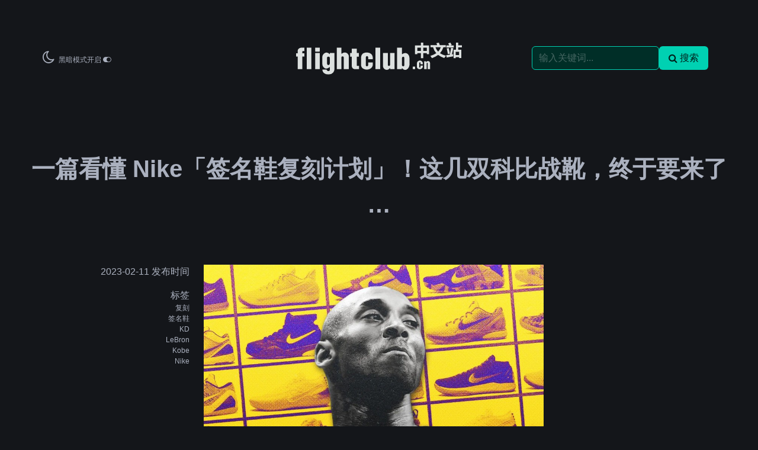

--- FILE ---
content_type: text/html; charset=UTF-8
request_url: https://www.flightclub.cn/news/a/sneaker/2023/0211/73817.html
body_size: 7991
content:
<!doctype html>
<html lang="en" class="" data-theme="dark">
<head>
<meta charset="utf-8">
<meta http-equiv="X-UA-Compatible" content="IE=edge">
<meta name="viewport" content="width=device-width, initial-scale=1">
<meta name="description" content="2023 年刚过去一个月，球鞋圈就不断迎来好消息，老鞋复刻、新鞋登场&hellip;&hellip;每天都有新惊喜！其中最令年轻玩家们兴奋的，当属 Nike Kobe 系列的复刻重启！4 代、6 代、8 代都将悉数回归！除了 Kobe 系列，还有多双 LeBron、KD 的老鞋也会于今年复刻">
<!--
<link rel="stylesheet" href="/static/css/bulma.custom.css" >
<link rel="stylesheet" href="/static/css/swiper-bundle.min.css" >
<link rel="stylesheet" href="/static/css/pure-grids-fontawesome.merged.css">
<link rel="stylesheet" href="/static/css/local.css">
-->
<link rel="stylesheet" href="/static/css/fc_mixed.mini.css">
<script src="/static/js/swiper-bundle.min.js"></script>

<script>
var _hmt = _hmt || [];
(function() {
var hm = document.createElement("script");
hm.src = "//hm.baidu.com/hm.js?0e69a104474060baa65c1a145b571031";
var s = document.getElementsByTagName("script")[0];
s.parentNode.insertBefore(hm, s);
})();
</script>
<script type="text/javascript" src="//cbjs.baidu.com/js/m.js"></script>

<title>一篇看懂 Nike「签名鞋复刻计划」！这几双科比战靴，终于要来了 … - FLIGHTCLUB中文站|SNEAKER球鞋资讯第一站</title>
</head>
<body>
<!-- NAV 导航栏 -->
<div class="section">
	<nav class="navbar mt-4">
		<div class="navbar-brand navbar-center">
			<div class="navbar-item ">
				<a href="/"><img class="fc_logo" style="filter: invert(1);" width="280px" max-width="280px" src="/static/img/fc_logo.svg"/></a>
			</div>
		</div>
		<div class="navbar-menu is-active">
			<div class="navbar-start">
				<div class="navbar-item">
					<!--
					<i class="fa fa-weibo is-size-4"></i>
					<i class="fa fa-wechat is-size-4 ml-3"></i>
					<gap class="ml-3"></gap>
					-->
											<box style="cursor:pointer" id="dark_mode_button"><i class="fa fa-moon-o is-size-4 ml-3">&nbsp;</i><span class="is-size-7">黑暗模式开启 <i class="fa fa-toggle-on"></i></span></box>
									</div>
			</div>
			<div class="navbar-end">
				<div class="navbar-item is-expanded">
					<div class="field is-grouped">
						<span class="control is-expanded">
							<input id="search_input" class="input is-primary" type="text" placeholder="输入关键词...">
						</span>
						<span class="control">
							<button class="button is-primary" onclick="javascript:submit_search()"><i class="fa fa-search">&nbsp;</i>搜索</button>
						</span>
					</div>
				</div>
				<div class="navbar-item is-pulled-right">
				</div>
			</div>
		</div>
	</nav>
</div>
<script>
	// search
	const el_search_input = document.querySelector("#search_input")
	function submit_search() {
		let query = el_search_input.value.trim()
		if (query == "") {
			// 去掉 classList 中的 is-primary
			el_search_input.classList.remove("is-primary")
			el_search_input.classList.add("is-danger")
			return
		}
		location.href = "/search/" + encodeURIComponent(query)
	}
	el_search_input.addEventListener("keydown", function(e) {
		if (e.keyCode == 13) {
			submit_search()
		}
	})

	// dark mode switch
	const el_dark_mode_button = document.querySelector("#dark_mode_button")
	function theme_change() {
		let current_theme = document.documentElement.getAttribute("data-theme")
		if (current_theme == "dark") {
			document.documentElement.setAttribute("data-theme", "light")
			el_dark_mode_button.innerHTML = '<i class="fa fa-lightbulb-o is-size-4 ml-3">&nbsp;</i><span class="is-size-7">黑暗模式关闭 <i class="fa fa-toggle-off"></i></span>'
			document.cookie = "theme=light; expires=Fri, 31 Dec 9999 23:59:59 GMT; path=/"
			document.querySelectorAll(".fc_logo").forEach(o => o.style = "filter: invert(0);")
		} else {
			document.documentElement.setAttribute("data-theme", "dark")
			el_dark_mode_button.innerHTML = '<i class="fa fa-moon-o is-size-4 ml-3">&nbsp;</i><span class="is-size-7">黑暗模式开启 <i class="fa fa-toggle-on"></i></span>'
			document.cookie = "theme=dark; expires=Fri, 31 Dec 9999 23:59:59 GMT; path=/"
			document.querySelectorAll(".fc_logo").forEach(o => o.style = "filter: invert(1);")
		}
	}
	el_dark_mode_button.addEventListener("click", function() {
		theme_change();
	})
</script>
<!-- end of header -->
<div class="section">
	<div class="article-title has-text-centered">
		<h1>一篇看懂 Nike「签名鞋复刻计划」！这几双科比战靴，终于要来了 …</h1>
	</div>
	<div class="columns">
		<div class="column is-3 has-text-right">
			<p>2023-02-11 发布时间</p>
                            <p class="mt-4">标签</p>
                                    <p class="is-size-7"><a href="/search/%E5%A4%8D%E5%88%BB">复刻</a></p>
                                    <p class="is-size-7"><a href="/search/%E7%AD%BE%E5%90%8D%E9%9E%8B">签名鞋</a></p>
                                    <p class="is-size-7"><a href="/search/KD">KD</a></p>
                                    <p class="is-size-7"><a href="/search/LeBron">LeBron</a></p>
                                    <p class="is-size-7"><a href="/search/Kobe">Kobe</a></p>
                                    <p class="is-size-7"><a href="/search/Nike">Nike</a></p>
                            		</div>
		<div class="column is-6">
			<article>
				<div class="article-content">
					<!-- BODY START -->
					<img src="//www.flightclub.cn/news/uploads/allimg/230210/33-230210135544.jpg"><br />
<br />
2023 年刚过去一个月，球鞋圈就不断迎来好消息，老鞋复刻、新鞋登场&hellip;&hellip;每天都有新惊喜！<br />
<br />
其中最令年轻玩家们兴奋的，当属 Nike Kobe 系列的复刻重启！4 代、6 代、8 代都将悉数回归！<br />
<br />
除了 Kobe 系列，还有多双 LeBron、KD 的老鞋也会于今年复刻，全明星、抗乳腺癌&hellip;&hellip;每双都是当年炙手可热的配色。<br />
<br />
今天小编汇总了目前已知的 2023 年「Nike 签名鞋复刻新品」发售信息，一篇看懂，做好笔记！&nbsp;<br />
<br />
<br />
&nbsp;
<h1><strong>#</strong></h1>

<h3><strong>Nike LeBron 系列</strong></h3>

<div style="text-align: center;"><br />
<strong>Nike Air Zoom Generation &ldquo;1st Game&rdquo;<br />
货号：DM7535-101<br />
发售日期：3 月 21 日<br />
发售价格：$180 美元</strong></div>
<br />
前两天詹姆斯刚刚荣膺「NBA 历史得分王」，再回头看向这双纪念他 NBA 首秀的一代战靴，不禁感慨 20 年转瞬即逝。<br />
<br />
<img src="//www.flightclub.cn/news/uploads/allimg/230210/33-230210135557-50.jpg"><br />
<br />
这次复刻可以说来之不易，上一次已经要追溯到 2017 年，并且当时货量极少，如今市价已经突破 ￥9000 元。<br />
<br />
参考当下詹姆斯复刻战靴的市场表现，这双入手难度预计不高，预计 3 月底登场，想圆梦的玩家记得做好准备！<br />
<br />
<img src="//www.flightclub.cn/news/uploads/allimg/230210/33-230210135556-51.jpg"><br />
<br />
<br />
&nbsp;
<div style="text-align: center;"><strong>Nike LeBron 7 &ldquo;FAMU&rdquo;<br />
货号：DX8554-001<br />
发售日期：2023 年春季<br />
发售价格：$200 美元</strong></div>
<br />
众所周知，美国大学篮球队 PE 球鞋自带 &ldquo;不可转卖、无法市售&rdquo;的属性，一直都是收藏界不可或缺的珍品。<br />
<br />
但 Nike 今年却破天荒地市售了这双 Nike LeBron 7 佛罗里达农工大学 PE！让不少玩家喜出望外。<br />
<br />
<img class="lazy-load" src="/static/img/lazy_load.png" data-src="//www.flightclub.cn/news/uploads/allimg/230210/33-230210135556-56.jpg"><br />
<br />
无论细节设计还是质感表现，都比一般配色规格更高，但比较迷惑的是，目前这双在海外已经发售了一个月，国区却依旧没消息，还是继续耐心等待吧！<br />
<br />
<img class="lazy-load" src="/static/img/lazy_load.png" data-src="//www.flightclub.cn/news/uploads/allimg/230210/33-230210135556-55.jpg"><br />
<br />
<br />
&nbsp;
<div style="text-align: center;"><strong>Nike Air Zoom Generation PE &ldquo;紫麂皮&rdquo;<br />
发售日期：2023 年夏季<br />
发售价格：$190 美元</strong></div>
<br />
近两年，Nike LeBron 球鞋的粉丝们真的赢麻了，什么当年的稀有、限定、天价配色，全都给你复刻一个遍！最重要的是货量绝对管够！<br />
<br />
1 月份的时候又释出消息，称将在夏天市售这双紫色麂皮版 Nike Air Zoom Generation。<br />
<br />
<img class="lazy-load" src="/static/img/lazy_load.png" data-src="//www.flightclub.cn/news/uploads/allimg/230210/33-230210135556.jpg"><br />
<br />
要知道这双可是仅为詹姆斯个人打造的 F&amp;F 亲友限定，放在哪都属于收藏级单品，今年夏天这波市售如果成真，那就真的太香了！<br />
<br />
<img class="lazy-load" src="/static/img/lazy_load.png" data-src="//www.flightclub.cn/news/uploads/allimg/230210/33-230210135556-53.jpg"><br />
<br />
<br />
&nbsp;
<div style="text-align: center;"><strong>Nike LeBron 2 &ldquo;兽纹&rdquo;<br />
货号：DQ2439-200<br />
发售日期：2023 年秋季<br />
发售价格：$250 美元</strong></div>
<br />
和上一双一样，这双 Nike LeBron 2 &ldquo;兽纹&rdquo; 也是专为詹姆斯打造的&nbsp;F&amp;F 亲友限定，当年詹姆斯亲晒这双骚气无比的配色，给不少玩家留下深刻印象。<br />
<br />
<img class="lazy-load" src="/static/img/lazy_load.png" data-src="//www.flightclub.cn/news/uploads/allimg/230210/33-230210135555-54.jpg"><br />
<br />
咱们熟悉的 &ldquo;鞋王&rdquo; PJ&middot;塔克也曾上脚过，可见这双鞋有多么稀有，预计将于今年秋天正式复刻，喜欢的玩家要准备好了！<br />
<br />
<img class="lazy-load" src="/static/img/lazy_load.png" data-src="//www.flightclub.cn/news/uploads/allimg/230210/33-230210135555.jpg"><br />
<br />
<br />
&nbsp;
<div style="text-align: center;"><strong>Nike LeBron 4 &ldquo;涂鸦&rdquo;<br />
货号：DJ4888-100<br />
发售日期：2023 年 12 月<br />
发售价格：$240 美元</strong></div>
<br />
不难发现，今年的 LeBron 战靴复刻贯穿 2023 一整年，那么最后 12 月的收尾则交给这双 Nike LeBron 4 &ldquo;涂鸦&rdquo;，重磅程度绝对配得上压轴席位。<br />
<br />
<img class="lazy-load" src="/static/img/lazy_load.png" data-src="//www.flightclub.cn/news/uploads/allimg/230210/33-230210135555-52.jpg"><br />
<br />
作为 LeBron 4 中最稀有的配色之一，仅在 2006 年纽约 SOHO 快闪店超限量发售 250 双，希望此次复刻不会延续限量规格，让更多的玩家能入手。<br />
<br />
<img class="lazy-load" src="/static/img/lazy_load.png" data-src="//www.flightclub.cn/news/uploads/allimg/230210/33-230210135555-50.jpg"><br />
<br />
<br />
&nbsp;
<h1><strong>#</strong></h1>

<h3><strong>Nike KD 系列</strong></h3>

<div style="text-align: center;"><br />
<strong>Nike KD3 &ldquo;全明星&rdquo;<br />
货号：DV0835-600<br />
发售价格：￥999 元<br />
市场价格：￥8xx 元</strong></div>
<br />
时间过得太快，转眼 KD 都已经迈入生涯末期，此前的签名鞋居然都开始复刻了。<br />
<br />
今年首先登场的就是 Nike KD3 &ldquo;全明星&rdquo;，覆盖鞋身的珠光红让人过目难忘，当年 KD 穿着这双鞋对位詹姆斯的景象还历历在目。<br />
<br />
<img class="lazy-load" src="/static/img/lazy_load.png" data-src="//www.flightclub.cn/news/uploads/allimg/230210/33-230210135557-51.jpg"><br />
<br />
目前现已发售，市价在&nbsp;￥8xx 元左右，想要重温 2010 年代 Hyperfuse 时代球鞋的玩家，这双不容错过。<br />
<br />
<img class="lazy-load" src="/static/img/lazy_load.png" data-src="//www.flightclub.cn/news/uploads/allimg/230210/33-230210152429.jpg"><br />
<br />
<br />
&nbsp;
<div style="text-align: center;"><strong>Nike KD3 &ldquo;白金&rdquo;<br />
货号：DZ3009-100<br />
发售日期：2023 年春季<br />
发售价格：$130 美元</strong></div>
<br />
全明星配色过后，这双白金配色预计也将在近期登场，配色致敬杜兰特的辉煌生涯，自带的氧化效果契合时下流行趋势。<br />
<br />
<img class="lazy-load" src="/static/img/lazy_load.png" data-src="//www.flightclub.cn/news/uploads/allimg/230210/33-230210135556-57.jpg"><br />
<br />
如今杜兰特远赴菲尼克斯，与保罗、艾顿、布克组成新的「四星战舰」，你认为他今年还能再收获一个冠军吗？<br />
<br />
<img class="lazy-load" src="/static/img/lazy_load.png" data-src="//www.flightclub.cn/news/uploads/allimg/230210/33-230210135556-58.jpg"><br />
<br />
<br />
&nbsp;
<div style="text-align: center;"><strong>Nike KD3 &ldquo;抗乳腺癌&rdquo;<br />
货号：FJ0892-600<br />
发售日期：2023 年 12 月<br />
发售价格：$130 美元</strong></div>
<br />
要说杜兰特战靴中最受欢迎配色系列，&ldquo;抗乳腺癌&rdquo; 绝对独占鳌头，不光是单纯的粉色球鞋，丰富华丽的细节更是最大卖点。<br />
<br />
但今年年底将登场的这双 KD3，将回归简约设计，通过两种粉色形成独特的层次感，目前暂无实物图曝光，非常令人期待。<br />
<br />
<img class="lazy-load" src="/static/img/lazy_load.png" data-src="//www.flightclub.cn/news/uploads/allimg/230210/33-230210135555-51.jpg"><br />
<br />
<br />
&nbsp;
<h1><strong>#</strong></h1>

<h3><strong>Nike Kobe 系列</strong></h3>

<div style="text-align: center;"><br />
<strong>Nike Kobe 4 Protro &ldquo;黑金&rdquo;<br />
货号：FQ3544-001<br />
发售日期：2023 年 12 月<br />
发售价格：$180 美元</strong></div>
<br />
终于来到大家最期待的 Nike Kobe 系列，在经历了一年的沉寂后，复刻终于重启！第一双便是这双黑金配色 Kobe 4 Protro。<br />
<br />
<img class="lazy-load" src="/static/img/lazy_load.png" data-src="//www.flightclub.cn/news/uploads/allimg/230210/33-230210135557-54.jpg"><br />
<br />
目前 Kobe 4 Protro 任何一双配色市价都不便宜，希望这次 Kobe 系列能像 LeBron 系列学习，尽可能让喜欢它的玩家都能顺利入手！<br />
<br />
<img class="lazy-load" src="/static/img/lazy_load.png" data-src="//www.flightclub.cn/news/uploads/allimg/230210/33-230210135557-53.jpg"><br />
<br />
<br />
&nbsp;
<div style="text-align: center;"><strong>Nike Kobe 6 Protro &ldquo;反转圣诞&rdquo;<br />
货号：FV4921-600<br />
发售日期：2023 年 12 月<br />
发售价格：$180 美元</strong></div>
<br />
这双其实曝光挺长时间了，早在本赛季的媒体日上浓眉就已经上脚，后来 PJ&middot;塔克也将它穿上赛场，当时多数人都以为只是一双非市售的球员 PE。<br />
<br />
<img class="lazy-load" src="/static/img/lazy_load.png" data-src="//www.flightclub.cn/news/uploads/allimg/230210/33-230210135557-55.jpg"><br />
<br />
鞋身将超高人气的 &ldquo;圣诞&rdquo; aka &ldquo;青蜂侠&rdquo; 配色进行反转，呈现出不俗的视觉效果，同样的，希望届时发售规模能扩大，给每人一个入手的机会！<br />
<br />
<img class="lazy-load" src="/static/img/lazy_load.png" data-src="//www.flightclub.cn/news/uploads/allimg/230210/33-230210135557-56.jpg"><br />
<br />
<br />
&nbsp;
<div style="text-align: center;"><strong>Nike Kobe 6 Protro &ldquo;黑人月&rdquo;<br />
发售日期：2023 年</strong></div>
<br />
本月初，科比妻子瓦妮莎突然晒出一双 Nike Kobe 6 Protro 新配色，并称这是双「黑人月」主题，疑似在暗示发售。<br />
<br />
<img class="lazy-load" src="/static/img/lazy_load.png" data-src="//www.flightclub.cn/news/uploads/allimg/230210/33-230210135555-55.jpg"><br />
<br />
第二天，保罗&middot;乔治、兰德尔等一众球星就迅速上脚，似乎是在为这双新鞋带货。<br />
<br />
<img class="lazy-load" src="/static/img/lazy_load.png" data-src="//www.flightclub.cn/news/uploads/allimg/230210/33-230210135556-54.jpg"><br />
<br />
虽然目前暂未释出任何具体发售信息，但根据一些海外资深媒体的消息称，这双配色基本确定会市售，各位不妨期待一下。<br />
<br />
<img class="lazy-load" src="/static/img/lazy_load.png" data-src="//www.flightclub.cn/news/uploads/allimg/230210/33-230210135936.jpg"><br />
<br />
<br />
&nbsp;
<div style="text-align: center;"><strong>Nike Kobe 8 Protro<br />
发售日期：2023 年（暂定）</strong></div>
<br />
最后的最后，就是去年传出 &ldquo;绯闻&rdquo; 的 Nike Kobe 8 Protro，也是玩家们苦等多年的一双科比球鞋了。<br />
<br />
<img class="lazy-load" src="/static/img/lazy_load.png" data-src="//www.flightclub.cn/news/uploads/allimg/230210/33-230210135556-50.jpg"><br />
<br />
当时曾流传出一张纯白配色的实物，但很快被实锤这不是今年将复刻的款式。<br />
<br />
<img class="lazy-load" src="/static/img/lazy_load.png" data-src="//www.flightclub.cn/news/uploads/allimg/230210/33-230210151022.jpg"><br />
<br />
那么你认为，今年将要登场的 Nike Kobe 8 Protro 会推出哪双配色呢？<br />
<br />
<img class="lazy-load" src="/static/img/lazy_load.png" data-src="//www.flightclub.cn/news/uploads/allimg/230210/33-230210135555-53.jpg"><br />
&nbsp;
<div style="text-align: center;"><strong>相信随着时间推移，<br />
<br />
今年还会有更多「复刻签名鞋」登场，<br />
<br />
除了上述这十几双外，<br />
<br />
还有哪双你最期待复刻？<br />
<br />
快在评论区分享吧！</strong><br />
&nbsp;</div>

<div style="text-align: right;">Pic via：slamkicks/nbakicks/vanessabryant/Sneaker Files/soleretriever</div>
					<!-- BODY END -->
					<div style="margin-top:1em;">
						<!-- GA -->
						<script async src="https://pagead2.googlesyndication.com/pagead/js/adsbygoogle.js?client=ca-pub-8702079799269391"
							 crossorigin="anonymous"></script>
						<ins class="adsbygoogle"
							 style="display:block; text-align:center;"
							 data-ad-layout="in-article"
							 data-ad-format="fluid"
							 data-ad-client="ca-pub-8702079799269391"
							 data-ad-slot="1903827697"></ins>
						<script>
							 (adsbygoogle = window.adsbygoogle || []).push({});
						</script>
					</div>
				</div>
			</article>
			<div class="my-hr mt-6"></div>
            			<div class="relat-articles mt-6">
				<div class="box-header">相关内容 <i class="fa fa-newspaper-o"></i></div>
				<div class="box-list">
					<div class="columns">
                        						<div class="column">
							<a href="https://www.flightclub.cn/news/a/sneaker/2024/0619/82504.html"><img class="lazy-load" src="/static/img/lazy_load.png" data-src="//www.flightclub.cn/news/uploads/allimg/240618/33-24061QA613.jpg"></a>
							<p><a href="https://www.flightclub.cn/news/a/sneaker/2024/0619/82504.html">结果出乎意料！NBA 本赛季「最受欢迎战靴」Top10 出炉！你猜对了吗？</a></p>
						</div>
                        						<div class="column">
							<a href="https://www.flightclub.cn/news/a/sneaker/2023/1108/79263.html"><img class="lazy-load" src="/static/img/lazy_load.png" data-src="//www.flightclub.cn/news/uploads/allimg/231108/23-23110Q33018.jpg"></a>
							<p><a href="https://www.flightclub.cn/news/a/sneaker/2023/1108/79263.html">这才是最想要的「科比战靴」！Nike 确定不会复刻？网友：求求了！</a></p>
						</div>
                        					</div> <!-- columns -->
                    					<div class="columns">
                        						<div class="column">
							<a href="https://www.flightclub.cn/news/a/sneaker/2024/0116/80453.html"><img class="lazy-load" src="/static/img/lazy_load.png" data-src="//www.flightclub.cn/news/uploads/allimg/240116/33-240116111608.jpg"></a>
							<p><a href="https://www.flightclub.cn/news/a/sneaker/2024/0116/80453.html">真相大白！泡椒辟谣「签名鞋完结」！原来在攒大招！</a></p>
						</div>
                        						<div class="column">
							<a href="https://www.flightclub.cn/news/a/sneaker/2025/0212/85362.html"><img class="lazy-load" src="/static/img/lazy_load.png" data-src="//www.flightclub.cn/news/uploads/allimg/250212/3-250212101912-50.jpg"></a>
							<p><a href="https://www.flightclub.cn/news/a/sneaker/2025/0212/85362.html">24 年了！这双经典科比签名鞋将带回「元年鞋盒」！</a></p>
						</div>
                        					</div> <!-- columns -->
                    				</div>
			</div>
                        			<div class="hot-articles mt-6">
				<div class="box-header">近期热门推荐 <i class="fa fa-lightbulb-o"></i></div>
				<div class="box-list">
					<div class="columns">
                        						<div class="column">
							<a href="https://www.flightclub.cn/news/89141"><img class="lazy-load" src="/static/img/lazy_load.png" data-src="//www.flightclub.cn/uploads/new/260116/1768571177-8347-abeddce8.jpg"></a>
							<p><a href="https://www.flightclub.cn/news/89141">日期确定！「樱木花道」配色的这双经典鞋款，又要来了！</a></p>
						</div>
                        						<div class="column">
							<a href="https://www.flightclub.cn/news/89138"><img class="lazy-load" src="/static/img/lazy_load.png" data-src="//www.flightclub.cn/uploads/new/260115/1768446190-3382-85888586.jpg"></a>
							<p><a href="https://www.flightclub.cn/news/89138">官宣！邓紫棋加入 Jordan Brand，她穿了双还未发售的 AJ</a></p>
						</div>
                        						<div class="column">
							<a href="https://www.flightclub.cn/news/89137"><img class="lazy-load" src="/static/img/lazy_load.png" data-src="//www.flightclub.cn/uploads/new/260113/1768268675-4600-85888586.jpg"></a>
							<p><a href="https://www.flightclub.cn/news/89137">喜欢 Kobe 6 的朋友注意了！又一款配色下月回归！</a></p>
						</div>
                        						<div class="column">
							<a href="https://www.flightclub.cn/news/89130"><img class="lazy-load" src="/static/img/lazy_load.png" data-src="//www.flightclub.cn/uploads/new/260112/1768210322-5360-61d7fce6.jpg"></a>
							<p><a href="https://www.flightclub.cn/news/89130">当年让人记忆深刻！这双 Nike Kobe 又要来了！</a></p>
						</div>
                        					</div> <!-- columns -->
				</div>
			</div>
            		</div>
		<!--
		<div class="column is-3 is-hidden-mobile">
			<div class="box-header">赞助商链接 <i class="fa fa-flag"></i></div>
			<div class="box-list">
				<div>
				</div>
			</div>
		</div>
		-->
	</div>
	<div class="">
	</div>
</div>
<script>
(function(){
    function check_img_lazy_load() {
        document.querySelectorAll('.lazy-load').forEach(img => {
            const rect = img.getBoundingClientRect()
            if (rect.top < window.innerHeight && rect.bottom > 0) {
                img.src = img.dataset.src
                img.classList.remove('lazy-load')
            }
        })
    }
    window.addEventListener('scroll', check_img_lazy_load);
})();
</script>
<footer class="section">
	<div class="container has-text-centered">
		<div class="is-flex is-justify-content-center">
			<a href="/"><img class="fc_logo mr-2" width=220px style="filter: invert(1);" src="/static/img/fc_tm.svg"></a>
			<!--
			<span class="ml-4"><i class="fa fa-info-circle"></i> <a href="/docs/aboutus">关于我们</a></span>
			<span class="ml-4"><i class="fa fa-handshake-o"></i> <a href="/docs/service">合作</a></span>
			-->
		</div>
		<div class="is-size-7 mt-4">
			<p>Copyright © 2012-2024 All Rights Reserved flightclub.cn | 京ICP备13017814号-1</p>
						<p>页面运行时间：14.64ms</p>
					</div>
	</div>
</footer>
</body>
</html>


--- FILE ---
content_type: text/html; charset=utf-8
request_url: https://www.google.com/recaptcha/api2/aframe
body_size: 267
content:
<!DOCTYPE HTML><html><head><meta http-equiv="content-type" content="text/html; charset=UTF-8"></head><body><script nonce="U3bdA0nLM4PXAVAsFWDTnw">/** Anti-fraud and anti-abuse applications only. See google.com/recaptcha */ try{var clients={'sodar':'https://pagead2.googlesyndication.com/pagead/sodar?'};window.addEventListener("message",function(a){try{if(a.source===window.parent){var b=JSON.parse(a.data);var c=clients[b['id']];if(c){var d=document.createElement('img');d.src=c+b['params']+'&rc='+(localStorage.getItem("rc::a")?sessionStorage.getItem("rc::b"):"");window.document.body.appendChild(d);sessionStorage.setItem("rc::e",parseInt(sessionStorage.getItem("rc::e")||0)+1);localStorage.setItem("rc::h",'1768787070033');}}}catch(b){}});window.parent.postMessage("_grecaptcha_ready", "*");}catch(b){}</script></body></html>

--- FILE ---
content_type: image/svg+xml
request_url: https://www.flightclub.cn/static/img/fc_tm.svg
body_size: 8737
content:
<svg xmlns="http://www.w3.org/2000/svg" viewBox="0 0 451.24 74.01"><defs><style>.cls-1{fill:#fff;}.cls-2{fill:#231815;}</style></defs><g id="图层_2" data-name="图层 2"><g id="图层_1-2" data-name="图层 1"><g id="Z8UK2k"><path class="cls-1" d="M104.84,56.22c-.55-12.74-.11-25.53-.12-38.3,0-1.05-.09-2.1-.14-3.28H91.87c-.13.86-.25,1.68-.42,2.84C86.8,13.7,82.65,12.62,79,14.32c-4.07,1.92-7.26,5.07-7.52,9.59a208.44,208.44,0,0,0,0,22.91A11.19,11.19,0,0,0,78.74,57c4.16,1.68,7.9.25,11.25-2.43a10.39,10.39,0,0,1,1.66-.86c0,2.34-.08,4.27,0,6.21s-.41,3.72-2.59,4.3a4.4,4.4,0,0,1-5.09-2c-.56-.79-1.49-1.78-2.3-1.84-3.35-.2-6.72-.08-10.3-.08.43,5.78,3,9.7,8,12C90.43,77.14,105.52,72,104.84,56.22ZM91.64,43.07c0,2.46-1.39,4.52-3.77,4.59s-3.27-2.28-3.42-4.43c-.16-2.5,0-5,0-7.53h0c0-2.29,0-4.58,0-6.87,0-2.47,1-4,3.68-3.92,2.41.06,3.55,1.45,3.56,3.76C91.68,33.47,91.71,38.27,91.64,43.07ZM309.09,25.76c-.23-5.92-5.24-11.07-10.61-10.9-3,.09-6,1.4-9.43,2.29V.3H275.74V59.23c3.61,0,7,.12,10.35-.07,1,0,1.91-1,3.36-1.77a24.93,24.93,0,0,0,4.36,2.91c6.57,2.83,14.85-2.92,15.27-11C309.5,41.49,309.39,33.61,309.09,25.76ZM295.35,46.84c0,2-.46,4.24-3.06,4.21s-3.4-1.81-3.27-4.28c.15-2.83,0-5.67,0-8.51h0q0-4.41,0-8.82c0-2.17.66-4.19,3-4.29s3.26,1.85,3.28,4C295.39,35.06,295.44,41,295.35,46.84ZM143.91,24.13c-.15-8.39-9.19-13.38-16.57-9.42-.83.44-1.64.91-2.72,1.53l-.46.27-.29.17-.31.18V.31H110.82V58.92h12.87c0-10.41,0-20.54,0-30.66,0-2.13.12-4.11,2.95-4l.46,0,.31.06.19,0a2.84,2.84,0,0,1,.68.27,1.08,1.08,0,0,1,.18.11l.08.06a1.07,1.07,0,0,1,.16.14h0a1.58,1.58,0,0,1,.22.23l.19.26a4.09,4.09,0,0,1,.49,1.67c0,.25,0,.5.05.77s0,.3,0,.45c0,9.05,0,18.11,0,27.15v3.6h13.92a6.19,6.19,0,0,0,.33-1.27C143.94,46.59,144.12,35.36,143.91,24.13Zm112.5-9.26v5q0,12.93,0,25.86c0,2.28-.53,4.45-3.23,4.34-2.49-.09-2.85-2.23-2.84-4.37,0-8.4,0-16.8,0-25.2V15H237c0,12.49-.14,24.7.07,36.91.09,4.88,4.26,8.58,9.09,9.17a10.89,10.89,0,0,0,2,.06h.24l.46-.05a5.39,5.39,0,0,0,.56-.08l.11,0,.51-.11.56-.16a8.61,8.61,0,0,0,1-.4,8,8,0,0,0,1-.51,8.7,8.7,0,0,0,.86-.59,8.11,8.11,0,0,0,.77-.66c.08-.08.16-.15.23-.23l.22-.23c.19-.2.36-.41.53-.62l.21.08.21.09.76.36.36.18.55.27a10.58,10.58,0,0,0,1.25.53,4.09,4.09,0,0,0,.94.21c.58,0,1.17.08,1.76.09,2.25.07,4.56,0,7.06,0V14.87ZM208.5,41H196.39c0,1.66,0,3.06,0,4.47,0,2.48.47,5.6-3.27,5.52-3.56-.08-2.89-3.15-2.92-5.45,0-5.77-.08-11.56,0-17.33,0-.17,0-.35,0-.52s0-.34,0-.51l0-.35a2.88,2.88,0,0,1,.05-.33l.06-.36c0-.08,0-.17.06-.24a.83.83,0,0,1,0-.15,3.58,3.58,0,0,1,.31-.75l.09-.16.17-.24.16-.17.12-.13.14-.11.15-.11.33-.18a1.06,1.06,0,0,1,.25-.09,2,2,0,0,1,.35-.1,5,5,0,0,1,.71-.07,5.5,5.5,0,0,1,.74.05l.26.05h0l.26.08.22.09,0,0L195,24a1.73,1.73,0,0,1,.2.15.9.9,0,0,1,.18.16,1.64,1.64,0,0,1,.21.24,1.85,1.85,0,0,1,.21.33.87.87,0,0,1,.1.19c.05.09.08.19.12.28a1,1,0,0,1,.05.16,6.86,6.86,0,0,1,.3,1.68,1.94,1.94,0,0,1,0,.24c0,.07,0,.13,0,.2s0,.27,0,.4c.05,1.17,0,2.35,0,3.69h12.19c1.73-8.61-1.93-15.46-9.66-17.54a30.4,30.4,0,0,0-8.75-.57c-8,.24-12.94,5.34-13,13.3-.05,6.54.25,13.1-.07,19.62,0,.53,0,1,0,1.55,0,.26,0,.51.05.76a13.15,13.15,0,0,0,.31,1.81c0,.11.05.22.08.33s.06.22.1.33,0,.16.07.24.06.19.1.29.06.19.1.28a11.53,11.53,0,0,0,.93,1.86l.18.29,0,0,.41.57c.15.19.3.38.46.55s.28.32.43.47l.1.1.49.46.54.45.05,0a4.91,4.91,0,0,0,.53.4l0,0,.4.26.28.18a18.45,18.45,0,0,0,1.65.87q.54.24,1.11.45a15.22,15.22,0,0,0,1.81.56,18.61,18.61,0,0,0,2.15.45l.4.07c.46.06.92.12,1.39.15a16.31,16.31,0,0,0,3.83-.14C205.86,58.48,211.14,52.26,208.5,41Zm-42.68,8.69V25.05l1.42-.08,1.2-.06.51,0,2.3-.11v-10l-4-.23-.88-.05-.73,0V3H151.25V14.4l-3.88.4v10l4,.3v3.34c0,6.87,0,13.75,0,20.62,0,4.59,2.46,9.26,5.81,9.64.46,0,.92.09,1.39.12s1.05.07,1.58.1l1.34,0c3.38.07,6.78-.13,10.14-.13V50.06ZM21,.12q-.37,0-.75,0c-.89,0-1.78,0-2.66,0,0,0,0,0,0,0-.87,0-1.74,0-2.6,0-.47,0-.93,0-1.4.07l-.69.07h0c-.3,0-.61.08-.91.14a11.77,11.77,0,0,0-1.83.49l-.68.27-.68.32h0l-.45.25-.57.35-.26.19c-.17.12-.33.25-.49.38l-.23.19L6.54,3l-.2.2c-.14.15-.27.29-.39.44l-.1.12c-.1.12-.19.24-.28.37s-.21.32-.31.48a3.46,3.46,0,0,0-.27.5c-.08.17-.16.34-.23.51a4.6,4.6,0,0,0-.19.52c-.06.17-.12.36-.17.53s-.08.31-.11.46-.09.42-.12.63,0,.3-.07.45c0,.41-.09.82-.11,1.24l0,.58c-.06,1.74,0,3.53-.1,5.22h0l-1.1.12-1,.09-1.34.14-.43,0v9l.55.07,1.28.15,2.23.27V59H17V25l5.42-.27V15.8l-3.95-.34-1.25-.1h0A20.27,20.27,0,0,1,17,12.23c0-.15,0-.28.06-.41a1.86,1.86,0,0,1,0-.27,2.08,2.08,0,0,1,.12-.3,1.51,1.51,0,0,1,.11-.22.91.91,0,0,0,.11-.16,1.45,1.45,0,0,1,.21-.22l.12-.11.19-.13.18-.12.2-.11,0,0a9.09,9.09,0,0,1,.95-.4l.13,0c.46-.16,1-.33,1.64-.52l.92-.27.41-.11V0C22,.07,21.48.1,21,.12ZM216.51.27V59h12.62V.27ZM28.73.37V59H41.26V.37ZM64.59,17.49c0-1-1-2.68-1.59-2.73-1.16-.08-2.31-.12-3.47-.14-1.58,0-3.18,0-4.78,0h0l-2.8,0V59.11H64.65c0-2.67,0-5.14,0-7.61C64.65,40.16,64.69,28.83,64.59,17.49Zm0-17.25H51.7c0,3.12-.15,5.94.1,8.73a1.68,1.68,0,0,0,.39.83c.06.07.11.14.18.21a3.6,3.6,0,0,0,.53.5,2.26,2.26,0,0,0,.34.23,3.29,3.29,0,0,0,.33.16,1.36,1.36,0,0,0,.32.08l1.12.08c.64,0,1.29.07,1.94.08h2.22l.79,0c.4,0,.8,0,1.2,0L62.35,11c.8-.06,2.13-1,2.18-1.66C64.77,6.35,64.63,3.35,64.63.24Z"/><path d="M104.84,56.22c-.55-12.74-.11-25.53-.12-38.3,0-1.05-.09-2.1-.14-3.28H91.87c-.13.86-.25,1.68-.42,2.84C86.8,13.7,82.65,12.62,79,14.32c-4.07,1.92-7.26,5.07-7.52,9.59a208.44,208.44,0,0,0,0,22.91A11.19,11.19,0,0,0,78.74,57c4.16,1.68,7.9.25,11.25-2.43a10.39,10.39,0,0,1,1.66-.86c0,2.34-.08,4.27,0,6.21s-.41,3.72-2.59,4.3a4.4,4.4,0,0,1-5.09-2c-.56-.79-1.49-1.78-2.3-1.84-3.35-.2-6.72-.08-10.3-.08.43,5.78,3,9.7,8,12C90.43,77.14,105.52,72,104.84,56.22ZM91.64,43.07c0,2.46-1.39,4.52-3.77,4.59s-3.27-2.28-3.42-4.43c-.16-2.5,0-5,0-7.53h0c0-2.29,0-4.58,0-6.87,0-2.47,1-4,3.68-3.92,2.41.06,3.55,1.45,3.56,3.76C91.68,33.47,91.71,38.27,91.64,43.07Z"/><path d="M309.09,25.76c-.23-5.92-5.24-11.07-10.61-10.9-3,.09-6,1.4-9.43,2.29V.3H275.74V59.23c3.61,0,7,.12,10.35-.07,1,0,1.91-1,3.36-1.77a24.93,24.93,0,0,0,4.36,2.91c6.57,2.83,14.85-2.92,15.27-11C309.5,41.49,309.39,33.61,309.09,25.76ZM295.35,46.84c0,2-.46,4.24-3.06,4.21s-3.4-1.81-3.27-4.28c.15-2.83,0-5.67,0-8.51h0q0-4.41,0-8.82c0-2.17.66-4.19,3-4.29s3.26,1.85,3.28,4C295.39,35.06,295.44,41,295.35,46.84Z"/><path d="M143.59,59.09H129.67v-3.6c0-9.05,0-18.1,0-27.15,0-2.2-.39-4-3-4.1-2.83-.09-3,1.9-2.95,4,0,10.13,0,20.25,0,30.66H110.82V.3h12.74V16.85c1.64-.93,2.7-1.56,3.78-2.14a11.15,11.15,0,0,1,16.57,9.42c.21,11.23,0,22.46,0,33.69A6.19,6.19,0,0,1,143.59,59.09Z"/><path d="M268.28,59.22c-3.16,0-6,.16-8.82-.07-1.26-.1-2.46-1-4.28-1.72a9.51,9.51,0,0,1-9,3.61c-4.83-.58-9-4.28-9.09-9.16C236.87,39.67,237,27.46,237,15h13.35v5.56c0,8.4,0,16.8,0,25.2,0,2.14.36,4.27,2.84,4.37,2.7.11,3.23-2.06,3.23-4.34q0-12.93,0-25.86v-5h11.87Z"/><path d="M208.62,31.76h-12.2c0-1.34,0-2.52,0-3.69-.1-2.16-.38-4.5-3.16-4.44s-3,2.46-3.06,4.57c-.07,5.78,0,11.56,0,17.33,0,2.3-.64,5.37,2.92,5.45,3.74.08,3.23-3,3.26-5.52,0-1.4,0-2.81,0-4.47H208.5c2.64,11.27-2.63,17.49-13.35,19.26a17.24,17.24,0,0,1-5.22,0c-7.21-1-13.19-5.11-12.79-13.66.32-6.53,0-13.08.07-19.62,0-7.95,5-13.06,13-13.3a30.74,30.74,0,0,1,8.75.57C206.68,16.3,210.33,23.15,208.62,31.76Z"/><path d="M151.25,3h14.37V14.39l5.63.33v10l-5.43.28V49.68l5.81.38V58.8c-4.79,0-9.67.4-14.45-.14-3.35-.37-5.78-5-5.81-9.64-.05-6.87,0-13.74,0-20.61V25.06l-4-.29v-10l3.88-.4Z"/><path d="M22.46,15.8v8.93L17,25V59h-13V25.16L0,24.67v-9l3.86-.39C4.25,10.49,2.75,5,8.31,1.73,12.85-.91,17.61.61,22.48,0V8.8c-5.76,1.66-5.76,1.66-5.23,6.56Z"/><path d="M216.51.27h12.62V59H216.51Z"/><path d="M28.74,59V.36H41.26V59Z"/><path d="M64.64,59.1H51.92V14.63c3.74,0,7.42-.13,11.08.13.61.05,1.58,1.77,1.59,2.73.1,11.34.06,22.67,0,34Z"/><path d="M51.7.23H64.63c0,3.11.13,6.12-.1,9.11,0,.63-1.38,1.6-2.18,1.66a54.43,54.43,0,0,1-8.47,0A3,3,0,0,1,51.8,9C51.55,6.18,51.7,3.36,51.7.23Z"/></g><path class="cls-2" d="M365.06,16.49V38.33h-6.43v-2h-8.11V49.21h-6.46V36.36H336v2.19h-6.13V16.49h14.2V9.31h6.46v7.18Zm-21,13.86V22.5H336v7.85Zm14.57,0V22.5h-8.11v7.85Z"/><path class="cls-2" d="M402.52,22.16a42.16,42.16,0,0,1-8.1,14.37,41.07,41.07,0,0,0,15.37,6.59,29.37,29.37,0,0,0-4.12,5.72,41.79,41.79,0,0,1-16-7.77,47,47,0,0,1-16.76,8.1,35.31,35.31,0,0,0-3.7-5.75,41.79,41.79,0,0,0,15.92-6.72,48.44,48.44,0,0,1-8.36-14.54h-6.64v-6H387.4a32.82,32.82,0,0,0-2-5.51L392,8.76a31.83,31.83,0,0,1,2.65,6.39l-3.41,1h17.65v6Zm-19.45,0a34.5,34.5,0,0,0,6.68,10.29,31.35,31.35,0,0,0,5.88-10.29Z"/><path class="cls-2" d="M428.18,36.49l.59,5.63c-5.34,1.26-11.09,2.52-15.63,3.52l-1.26-6c2.35-.38,5.34-.93,8.49-1.56A102.06,102.06,0,0,0,422.55,23l5.63.88c-.8,4.41-1.85,9.41-2.81,13.19ZM429.36,22H412.14V16.36h6.76A36.82,36.82,0,0,0,416.76,11L422,9.48a28.35,28.35,0,0,1,2.6,6l-2.9.92h7.65ZM414.82,37.54a114.1,114.1,0,0,0-1.43-13.45l4.67-.88a127.87,127.87,0,0,1,1.72,13.32ZM442,22.29v6.63h8V49h-6.26V47.2h-8.44v2h-5.92V28.92h6.3V9.27H442v7.22h9.28v5.8Zm1.76,12.31h-8.44v6.93h8.44Z"/></g></g></svg>